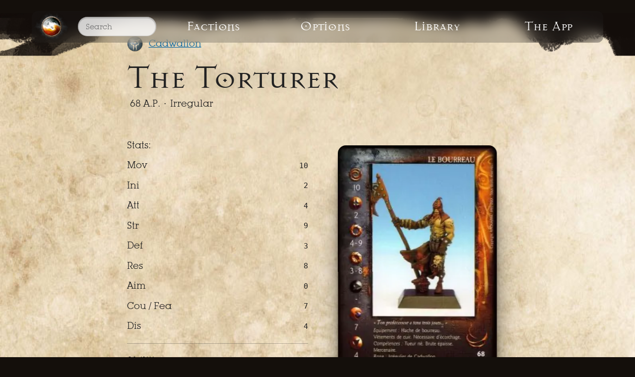

--- FILE ---
content_type: text/html
request_url: https://confrontation.club/v3.5/factions/cadwallon/the-torturer.html
body_size: 4604
content:
<!DOCTYPE html>
<html lang="en">
  <head>
    <meta charset="utf-8" />
    <meta http-equiv="X-UA-Compatible" content="IE=edge" />
    <meta content="text/html; charset=utf-8" http-equiv="Content-Type" />
    <meta name="viewport" content="width=device-width" />
    <title>The torturer – Confrontation Rackham</title>
    <meta name="title" content="The torturer – Confrontation Rackham" />

    <meta
      name="description"
      content="The torturer - Confrontation Rackham card profile rules & stats"
    />
    
    <meta
      name="keywords"
      content="The torturer, profile, stats, rules, card, confrontation, Rackham"
    />
    <meta name="author" content="Confrontation Club Staff" />
    <meta name="copyright" content="© 2024 - Confrontation Club">
    <meta http-equiv="content-language" content="EN" />
    <meta name="ROBOTS" content="INDEX,FOLLOW" />
    <meta name="creation_Date" content="13/06/2020" />
    <meta name="revisit-after" content="15 days" />
    <link
  rel="icon"
  type="image/png"
  sizes="32x32"
  href="/assets/images/favicon-32x32.png"
/>
<link
  rel="icon"
  type="image/png"
  sizes="96x96"
  href="/assets/images/favicon-96x96.png"
/>
<link
  rel="icon"
  type="image/png"
  sizes="16x16"
  href="/assets/images/favicon-16x16.png"
/>
<link rel="shortcut icon" href="favicon.ico" />

    <link
      rel="preload"
      href="/assets/css/main.css?v1.5"
      as="style"
    />
    <link
      rel="stylesheet"
      href="/assets/css/main.css?v1.5"
      type="text/css"
    />
  </head>

  <body>
    <nav
  class="main-navigation-game navigation-reflow"
  id="nav"
  role="navigation"
  aria-label="Main"
>
  <div class="navigation-search">
    <a class="navigation-item-home" href="/v3.5/">
      <img
        src="/assets/images/Logo_Confrontation-black.png"
        alt="Confrontation Club"
      />
    </a>
    <div class="navigation-item search-container">
      <input type="text" id="search-input" placeholder="Search" />
      <ul id="results-container"></ul>
    </div>
  </div>
  <div class="navigation-grid">
    <div class="navigation-item-drop-down">
      <a href="/v3.5/factions/">Factions</a><div class="factions_menu" role="navigation" aria-label="Faction Navigation">
   
<section class="faction_alignment">
  
  <header><p>The Way of Light</p></header>
  
  <ul>
    
    <li class="faction_menu_item">
      <a class="lions-of-alahan" href="/v3.5/factions/lions-of-alahan">
        <picture class="faction_icon-small">
          <source
            srcset="/assets/images/factions/icons/lions-of-alahan.webp"
            type="image/webp"
          />
          <source
            srcset="/assets/images/factions/icons/lions-of-alahan.jpg"
            type="image/jpeg"
          />
          <img
            src="/assets/images/factions/icons/lions-of-alahan.jpg"
            alt="Lions of Alahan icon"
          />
        </picture>
        Lions of Alahan
      </a>
    </li>
    
    <li class="faction_menu_item">
      <a class="kelt-of-the-sessairs-clan" href="/v3.5/factions/kelt-of-the-sessairs-clan">
        <picture class="faction_icon-small">
          <source
            srcset="/assets/images/factions/icons/kelt-of-the-sessairs-clan.webp"
            type="image/webp"
          />
          <source
            srcset="/assets/images/factions/icons/kelt-of-the-sessairs-clan.jpg"
            type="image/jpeg"
          />
          <img
            src="/assets/images/factions/icons/kelt-of-the-sessairs-clan.jpg"
            alt="Kelt of the Sessairs Clan icon"
          />
        </picture>
        Kelt of the Sessairs Clan
      </a>
    </li>
    
    <li class="faction_menu_item">
      <a class="akkylannie-griffins" href="/v3.5/factions/akkylannie-griffins">
        <picture class="faction_icon-small">
          <source
            srcset="/assets/images/factions/icons/akkylannie-griffins.webp"
            type="image/webp"
          />
          <source
            srcset="/assets/images/factions/icons/akkylannie-griffins.jpg"
            type="image/jpeg"
          />
          <img
            src="/assets/images/factions/icons/akkylannie-griffins.jpg"
            alt="Akkylannie Griffins icon"
          />
        </picture>
        Akkylannie Griffins
      </a>
    </li>
    
    <li class="faction_menu_item">
      <a class="cynwall-elves" href="/v3.5/factions/cynwall-elves">
        <picture class="faction_icon-small">
          <source
            srcset="/assets/images/factions/icons/cynwall-elves.webp"
            type="image/webp"
          />
          <source
            srcset="/assets/images/factions/icons/cynwall-elves.jpg"
            type="image/jpeg"
          />
          <img
            src="/assets/images/factions/icons/cynwall-elves.jpg"
            alt="Cynwäll Elves icon"
          />
        </picture>
        Cynwäll Elves
      </a>
    </li>
    
    <li class="faction_menu_item">
      <a class="utopia-of-the-sphinx" href="/v3.5/factions/utopia-of-the-sphinx">
        <picture class="faction_icon-small">
          <source
            srcset="/assets/images/factions/icons/utopia-of-the-sphinx.webp"
            type="image/webp"
          />
          <source
            srcset="/assets/images/factions/icons/utopia-of-the-sphinx.jpg"
            type="image/jpeg"
          />
          <img
            src="/assets/images/factions/icons/utopia-of-the-sphinx.jpg"
            alt="Utopia of the Sphinx icon"
          />
        </picture>
        Utopia of the Sphinx
      </a>
    </li>
    
    <li class="faction_menu_item">
      <a class="dwarves-of-tir-na-bor" href="/v3.5/factions/dwarves-of-tir-na-bor">
        <picture class="faction_icon-small">
          <source
            srcset="/assets/images/factions/icons/dwarves-of-tir-na-bor.webp"
            type="image/webp"
          />
          <source
            srcset="/assets/images/factions/icons/dwarves-of-tir-na-bor.jpg"
            type="image/jpeg"
          />
          <img
            src="/assets/images/factions/icons/dwarves-of-tir-na-bor.jpg"
            alt="Dwarves of Tir-Na-Bor icon"
          />
        </picture>
        Dwarves of Tir-Na-Bor
      </a>
    </li>
    
  </ul>
</section>

<section class="faction_alignment">
  
  <header><p>The Paths of Destiny</p></header>
  
  <ul>
    
    <li class="faction_menu_item">
      <a class="wolfen-of-yillia" href="/v3.5/factions/wolfen-of-yillia">
        <picture class="faction_icon-small">
          <source
            srcset="/assets/images/factions/icons/wolfen-of-yillia.webp"
            type="image/webp"
          />
          <source
            srcset="/assets/images/factions/icons/wolfen-of-yillia.jpg"
            type="image/jpeg"
          />
          <img
            src="/assets/images/factions/icons/wolfen-of-yillia.jpg"
            alt="Wolfen of Yillia icon"
          />
        </picture>
        Wolfen of Yillia
      </a>
    </li>
    
    <li class="faction_menu_item">
      <a class="orcs-of-bran-o-kor" href="/v3.5/factions/orcs-of-bran-o-kor">
        <picture class="faction_icon-small">
          <source
            srcset="/assets/images/factions/icons/orcs-of-bran-o-kor.webp"
            type="image/webp"
          />
          <source
            srcset="/assets/images/factions/icons/orcs-of-bran-o-kor.jpg"
            type="image/jpeg"
          />
          <img
            src="/assets/images/factions/icons/orcs-of-bran-o-kor.jpg"
            alt="Orcs of Bran-Ô-Kor icon"
          />
        </picture>
        Orcs of Bran-Ô-Kor
      </a>
    </li>
    
    <li class="faction_menu_item">
      <a class="orcs-of-behemoth" href="/v3.5/factions/orcs-of-behemoth">
        <picture class="faction_icon-small">
          <source
            srcset="/assets/images/factions/icons/orcs-of-behemoth.webp"
            type="image/webp"
          />
          <source
            srcset="/assets/images/factions/icons/orcs-of-behemoth.jpg"
            type="image/jpeg"
          />
          <img
            src="/assets/images/factions/icons/orcs-of-behemoth.jpg"
            alt="Orcs of Béhemoth icon"
          />
        </picture>
        Orcs of Béhemoth
      </a>
    </li>
    
    <li class="faction_menu_item">
      <a class="daikinee-of-quithayran-elves" href="/v3.5/factions/daikinee-of-quithayran-elves">
        <picture class="faction_icon-small">
          <source
            srcset="/assets/images/factions/icons/daikinee-of-quithayran-elves.webp"
            type="image/webp"
          />
          <source
            srcset="/assets/images/factions/icons/daikinee-of-quithayran-elves.jpg"
            type="image/jpeg"
          />
          <img
            src="/assets/images/factions/icons/daikinee-of-quithayran-elves.jpg"
            alt="Daïkinee of Quithayran Elves icon"
          />
        </picture>
        Daïkinee of Quithayran Elves
      </a>
    </li>
    
    <li class="faction_menu_item">
      <a class="concord-of-the-eagle" href="/v3.5/factions/concord-of-the-eagle">
        <picture class="faction_icon-small">
          <source
            srcset="/assets/images/factions/icons/concord-of-the-eagle.webp"
            type="image/webp"
          />
          <source
            srcset="/assets/images/factions/icons/concord-of-the-eagle.jpg"
            type="image/jpeg"
          />
          <img
            src="/assets/images/factions/icons/concord-of-the-eagle.jpg"
            alt="Concord of the Eagle icon"
          />
        </picture>
        Concord of the Eagle
      </a>
    </li>
    
    <li class="faction_menu_item">
      <a class="goblins-of-no-dan-kar" href="/v3.5/factions/goblins-of-no-dan-kar">
        <picture class="faction_icon-small">
          <source
            srcset="/assets/images/factions/icons/goblins-of-no-dan-kar.webp"
            type="image/webp"
          />
          <source
            srcset="/assets/images/factions/icons/goblins-of-no-dan-kar.jpg"
            type="image/jpeg"
          />
          <img
            src="/assets/images/factions/icons/goblins-of-no-dan-kar.jpg"
            alt="Goblins of No-Dan-Kar icon"
          />
        </picture>
        Goblins of No-Dan-Kar
      </a>
    </li>
    
  </ul>
</section>

<section class="faction_alignment">
  
  <header><p>Meanders of Darkness</p></header>
  
  <ul>
    
    <li class="faction_menu_item">
      <a class="living-dead-of-acheron" href="/v3.5/factions/living-dead-of-acheron">
        <picture class="faction_icon-small">
          <source
            srcset="/assets/images/factions/icons/living-dead-of-acheron.webp"
            type="image/webp"
          />
          <source
            srcset="/assets/images/factions/icons/living-dead-of-acheron.jpg"
            type="image/jpeg"
          />
          <img
            src="/assets/images/factions/icons/living-dead-of-acheron.jpg"
            alt="Living Dead of Acheron icon"
          />
        </picture>
        Living Dead of Acheron
      </a>
    </li>
    
    <li class="faction_menu_item">
      <a class="devourers-of-vile-tis" href="/v3.5/factions/devourers-of-vile-tis">
        <picture class="faction_icon-small">
          <source
            srcset="/assets/images/factions/icons/devourers-of-vile-tis.webp"
            type="image/webp"
          />
          <source
            srcset="/assets/images/factions/icons/devourers-of-vile-tis.jpg"
            type="image/jpeg"
          />
          <img
            src="/assets/images/factions/icons/devourers-of-vile-tis.jpg"
            alt="Devourers of Vile-Tis icon"
          />
        </picture>
        Devourers of Vile-Tis
      </a>
    </li>
    
    <li class="faction_menu_item">
      <a class="dwarves-of-mid-nor" href="/v3.5/factions/dwarves-of-mid-nor">
        <picture class="faction_icon-small">
          <source
            srcset="/assets/images/factions/icons/dwarves-of-mid-nor.webp"
            type="image/webp"
          />
          <source
            srcset="/assets/images/factions/icons/dwarves-of-mid-nor.jpg"
            type="image/jpeg"
          />
          <img
            src="/assets/images/factions/icons/dwarves-of-mid-nor.jpg"
            alt="Dwarves of Mid-Nor icon"
          />
        </picture>
        Dwarves of Mid-Nor
      </a>
    </li>
    
    <li class="faction_menu_item">
      <a class="ophidian-alliance" href="/v3.5/factions/ophidian-alliance">
        <picture class="faction_icon-small">
          <source
            srcset="/assets/images/factions/icons/ophidian-alliance.webp"
            type="image/webp"
          />
          <source
            srcset="/assets/images/factions/icons/ophidian-alliance.jpg"
            type="image/jpeg"
          />
          <img
            src="/assets/images/factions/icons/ophidian-alliance.jpg"
            alt="Ophidian Alliance icon"
          />
        </picture>
        Ophidian Alliance
      </a>
    </li>
    
    <li class="faction_menu_item">
      <a class="alchemists-of-dirz" href="/v3.5/factions/alchemists-of-dirz">
        <picture class="faction_icon-small">
          <source
            srcset="/assets/images/factions/icons/alchemists-of-dirz.webp"
            type="image/webp"
          />
          <source
            srcset="/assets/images/factions/icons/alchemists-of-dirz.jpg"
            type="image/jpeg"
          />
          <img
            src="/assets/images/factions/icons/alchemists-of-dirz.jpg"
            alt="Alchemists of Dirz icon"
          />
        </picture>
        Alchemists of Dirz
      </a>
    </li>
    
    <li class="faction_menu_item">
      <a class="kelt-of-the-drunes-clan" href="/v3.5/factions/kelt-of-the-drunes-clan">
        <picture class="faction_icon-small">
          <source
            srcset="/assets/images/factions/icons/kelt-of-the-drunes-clan.webp"
            type="image/webp"
          />
          <source
            srcset="/assets/images/factions/icons/kelt-of-the-drunes-clan.jpg"
            type="image/jpeg"
          />
          <img
            src="/assets/images/factions/icons/kelt-of-the-drunes-clan.jpg"
            alt="Kelt of the Drunes Clan icon"
          />
        </picture>
        Kelt of the Drunes Clan
      </a>
    </li>
    
  </ul>
</section>

<section class="faction_alignment">
  
  <header><p>Unaligned</p></header>
  
  <ul>
    
    <li class="faction_menu_item">
      <a class="elemental" href="/v3.5/factions/elemental">
        <picture class="faction_icon-small">
          <source
            srcset="/assets/images/factions/icons/elemental.webp"
            type="image/webp"
          />
          <source
            srcset="/assets/images/factions/icons/elemental.jpg"
            type="image/jpeg"
          />
          <img
            src="/assets/images/factions/icons/elemental.jpg"
            alt="Elemental icon"
          />
        </picture>
        Elemental
      </a>
    </li>
    
    <li class="faction_menu_item">
      <a class="cadwallon" href="/v3.5/factions/cadwallon">
        <picture class="faction_icon-small">
          <source
            srcset="/assets/images/factions/icons/cadwallon.webp"
            type="image/webp"
          />
          <source
            srcset="/assets/images/factions/icons/cadwallon.jpg"
            type="image/jpeg"
          />
          <img
            src="/assets/images/factions/icons/cadwallon.jpg"
            alt="Cadwallon icon"
          />
        </picture>
        Cadwallon
      </a>
    </li>
    
  </ul>
</section>


</div>

    </div>
    <div class="navigation-item-drop-down-small">
      <a href="#">Options</a>
      <nav class="factions_menu" role="navigation" aria-label="Add Ons">
        <section class="faction_alignment">
          <ul>
            <li class="faction_menu_item">
              <a href="/v3.5/artefacts">Artefacts</a>
            </li>
            <li class="faction_menu_item"><a href="/v3.5/spells">Spells</a></li>
            <li class="faction_menu_item">
              <a href="/v3.5/miracles">Miracles</a>
            </li>
            <li class="faction_menu_item">
              <a href="/v3.5/virtues">Virtues</a>
            </li>
            <li class="faction_menu_item">
              <a href="/v3.5/specials">Specials</a>
            </li>
          </ul>
        </section>
      </nav>
    </div>
    <a class="navigation-item mobile-only" href="/v3.5/artefacts">Artefacts</a>
    <a class="navigation-item mobile-only" href="/v3.5/spells">Spells</a>
    <a class="navigation-item mobile-only" href="/v3.5/miracles">Miracles</a>
    <a class="navigation-item mobile-only" href="/v3.5/virtues">Virtues</a>
    <a class="navigation-item mobile-only" href="/v3.5/specials">Specials</a>
    <a class="navigation-item" href="/manuals">Library</a>
    <a class="navigation-item" href="/">The App</a>
  </div>
</nav>

<script src="https://unpkg.com/simple-jekyll-search@latest/dest/simple-jekyll-search.min.js"></script>
<script>
  window.simpleJekyllSearch = new SimpleJekyllSearch({
    searchInput: document.getElementById("search-input"),
    resultsContainer: document.getElementById("results-container"),
    json: "/search.json",
    searchResultTemplate:
      '<li class="search-result-item"><a class="faction_menu_item" href="{url}?query={query}" title="{title}">{title}</a></li>',
    noResultsText: "No results found",
    limit: 25,
    fuzzy: false,
    exclude: ["Welcome"],
  });
</script>

    <main class="main card-layout">
      <section class="content-section light">

<script
  async
  src="https://npmcdn.com/flickity@2.2.2/dist/flickity.pkgd.js"
></script>

<script type="application/ld+json">
  {
    "@context": "https://schema.org/",
    "@type": "ImageObject",
    "name": "The Torturer",
    "image": "https://confrontation.club/assets/images/profiles/8mgcluzqkla8l11xurhz0lan7v14.jpeg",
    "description": "The torturer - Confrontation card
    profile rules & stats"
  }
</script>

<div class="content profile">
  <header class="profile_header">
    <div class="profile_faction">
      <picture class="faction_icon-small">
        <source
          srcset="/assets/images/factions/icons/cadwallon.webp"
          type="image/webp"
        />
        <source
          srcset="/assets/images/factions/icons/cadwallon.jpg"
          type="image/jpeg"
        />
        <img
          src="/assets/images/factions/icons/cadwallon.jpg"
          alt="Cadwallon icon"
        />
      </picture>
      <p>
        <a href="/v3.5/factions/cadwallon">Cadwallon</a>
      </p>
    </div>

    <h1 class="profile_name">The Torturer</h1>
    <p class="profile_cost">
      68 A.P. &middot;
      <span class="profile_rank">Irregular</span>
    </p>
  </header>
  <div class="content-profile">
    <aside class="profile_info">
      <div class="profile_module">
        <p>Stats:</p>
        <div class="profile_statistics Rtable Rtable-2cols">
          <div class="Rtable-col">
            <div class="Rtable-cell left">
              <p>Mov</p>
            </div>
            <div class="Rtable-cell right">
              <p><small>10</small></p>
            </div>
          </div>
          <div class="Rtable-col">
            <div class="Rtable-cell left">
              <p>Ini</p>
            </div>
            <div class="Rtable-cell right">
              <p><small>2</small></p>
            </div>
          </div>
          <div class="Rtable-col">
            <div class="Rtable-cell left">
              <p>Att</p>
            </div>
            <div class="Rtable-cell right">
              <p><small>4</small></p>
            </div>
          </div>
          <div class="Rtable-col">
            <div class="Rtable-cell left">
              <p>Str</p>
            </div>
            <div class="Rtable-cell right">
              <p><small>9</small></p>
            </div>
          </div>
          <div class="Rtable-col">
            <div class="Rtable-cell left">
              <p>Def</p>
            </div>
            <div class="Rtable-cell right">
              <p><small>3</small></p>
            </div>
          </div>
          <div class="Rtable-col">
            <div class="Rtable-cell left">
              <p>Res</p>
            </div>
            <div class="Rtable-cell right">
              <p><small>8</small></p>
            </div>
          </div>
          <div class="Rtable-col">
            <div class="Rtable-cell left">
              <p>Aim</p>
            </div>
            <div class="Rtable-cell right">
              <p><small>0</small></p>
            </div>
          </div>
          <div class="Rtable-col">
            <div class="Rtable-cell left">
              <p>Cou / Fea</p>
            </div>
            <div class="Rtable-cell right">
              <p><small>7</small></p>
            </div>
          </div>
          <div class="Rtable-col">
            <div class="Rtable-cell left">
              <p>Dis</p>
            </div>
            <div class="Rtable-cell right">
              <p><small>4</small></p>
            </div>
          </div>
           
        </div>
      </div>
      <div class="profile_abilities profile_module">
        <p>Abilities:</p>
        <p>
          <small>Born killer, Brutal, Mercenary</small>
        </p>
      </div>
      <div class="profile_equipment profile_module">
        <p>Equipment:</p>
        <p><small></small></p>
      </div>
    </aside>
    <div class="profile_image_container profile_module">
      <div class="fixed-scroll">
        <div class="carousel js-flickity">
          
          <div class="carousel-cell">
            <picture class="profile_image">
              <source type="image/webp" srcset="/assets/images/profiles/8mgcluzqkla8l11xurhz0lan7v14.webp" />
              <source
                type="image/webp"
                srcset="/assets/images/profiles/8mgcluzqkla8l11xurhz0lan7v14.jpeg"
              />
              <image
                class="image_mockup"
                src="/assets/images/profiles/8mgcluzqkla8l11xurhz0lan7v14.jpeg"
                alt="The Torturer' - 1/1 profile card"
              />
            </picture>
          </div>
          
        </div>
      </div>
    </div>
  </div>
</div>



</section>
      <section id="supportConfClub" class="content-section">
  <div class="content">
    <header class="header">
      <h2 class="heading">Become a Supporter.</h2>
      <div class="subheading">
        <h3>Help us make this project a reality</h3>
      </div>
    </header>
    <div clas="paragraph">
      <p>
        Hello Confrontation Players! We're a designer and a developer who are
        aiming to give you the best army building experience for Confrontation.
      </p>
      <p>
        Our mission is simple: we want to help the Confrontation community to
        stay alive, and grow. That's why we are building an app that help anyone
        to play Confrontation, the game.<br />To keep the app accessible to
        everyone, we want to make it free of download costs – but to do that we
        will need your support!
      </p>
    </div>
    <div class="plans-row">
      <div class="plan">
        <h2 class="heading">Support Confrontation Club</h2>
        <p>
          Every donation to the project will be put towards covering development
          expenses such as licenses, servers & transcriptions.
        </p>
        <p>What you'll get:</p>
        <ul>
          <li><p>Our eternal gratitude!</p></li>
          <li>
            <p>
              Your name on our amazing
              <a href="/supporters.html">supporters page</a>!
            </p>
          </li>
        </ul>
        <section class="donation-row">
  <h4>One-time Donation</h4>
  <div class="two-column-to-one">
    <button
      class="primary-button donation-button"
      data-checkout-mode="payment"
      data-price-id="price_1JhsOKI48iK3YrBS0hE9PZZF"
    >
      £15.00 once
    </button>
    <button
      class="primary-button donation-button"
      data-checkout-mode="payment"
      data-price-id="price_1JhsOKI48iK3YrBSydXriC8S"
    >
      £30.00 once
    </button>
    <button
      class="primary-button donation-button"
      data-checkout-mode="payment"
      data-price-id="price_1JhsOKI48iK3YrBSYxt1GyQN"
    >
      £50.00 once
    </button>
    <button
      class="primary-button donation-button"
      data-checkout-mode="payment"
      data-price-id="price_1JhsOKI48iK3YrBSzQKr2s1F"
    >
      £100.00 once
    </button>
  </div>
</section>
 <section class="donation-row">
  <h4>Recurring Donation</h4>
  <div class="two-column-to-one">
    <button
      class="primary-button donation-button"
      role="link"
      type="button"
      data-checkout-mode="subscription"
      data-price-id="price_1IMZs1I48iK3YrBSbRrhD6kZ"
    >
      £2.99 a Month
    </button>
    <button
      class="primary-button donation-button"
      role="link"
      type="button"
      data-checkout-mode="subscription"
      data-price-id="price_1IMZs1I48iK3YrBSDZktC7a9"
    >
      £4.99 a Month
    </button>
    <button
      class="primary-button donation-button"
      role="link"
      type="button"
      data-checkout-mode="subscription"
      data-price-id="price_1IMZs1I48iK3YrBSt97rganv"
    >
      £9.99 a Month
    </button>
  </div>
</section>

<div id="error-message"></div>
<script src="https://js.stripe.com/v3"></script>

        <p>
          <small
            >confrontation.club does not store or process your credit card
            information. Your payment will be made securely from your device
            directly to Stripe's servers.</small
          >
        </p>
      </div>
    </div>
  </div>
</section>
 <section class="content-section email_signup">
  <h3>Subscribe for Updates</h3>
  <div id="mc_embed_signup">
    <form
      action="https://confrontationclub.us2.list-manage.com/subscribe/post?u=16a7ec158af511e1e4008548f&amp;id=7f0ac24b60"
      method="post"
      id="mc-embedded-subscribe-form"
      name="mc-embedded-subscribe-form"
      class="validate"
      target="_blank"
      novalidate=""
    >
      <div id="mc_embed_signup_scroll">
        <input
          type="email"
          value=""
          name="EMAIL"
          class="email"
          id="mce-EMAIL"
          placeholder="email address"
          required=""
        />
        <div style="position: absolute; left: -5000px" aria-hidden="true">
          <input
            name="b_16a7ec158af511e1e4008548f_7f0ac24b60"
            tabindex="-1"
            value=""
          />
        </div>
        <input
          type="submit"
          value="Subscribe"
          name="subscribe"
          id="mc-embedded-subscribe"
          class="button"
        />
      </div>
    </form>
  </div>
</section>

    </main>
    <footer class="footer" aria-label="Footer">
  <div class="content">
    <h3>Follow us on</h3>
    <div class="social-media">
      <a
        class="social-media-channel"
        rel="noreferrer"
        href="https://discord.gg/jbKw4TFGjB"
        target="_blank"
      >
        <img
          src="/assets/images/icons/discord_logo.svg"
          alt="Discord logo"
        />
      </a>
      <a
        class="social-media-channel"
        rel="noreferrer"
        href="https://www.facebook.com/confrontationclub"
        target="_blank"
      >
        <img
          src="/assets/images/icons/facebook_logo.svg"
          alt="Facebook logo"
        />
      </a>
    </div>
    <p>
      Confrontation.club, made by Confrontation players, for Confrontation
      Players.
    </p>
    <p>
      Confrontation, Cadwallon and Aarklash are trademarks of Stellar Licencing
      & Consulting Limited. All Rights Reserved -
      <a href="/privacy.html">Privacy</a>
    </p>
  </div>
</footer>



    <script src="/assets/javascript/modernizr-custom.js"></script>
    <script src="/assets/javascript/client.js?v1"></script>
    <script src="/assets/javascript/slideNav.min.js?v1"></script>
    <script src="/assets/javascript/club.js?v2.1"></script>
    <!-- Global site tag (gtag.js) - Google Analytics -->
    <script
      async
      src="https://www.googletagmanager.com/gtag/js?id=G-KTR1X2DT91"
    ></script>
    <script>
      window.dataLayer = window.dataLayer || [];
      function gtag() {
        dataLayer.push(arguments);
      }
      gtag("js", new Date());

      gtag("config", "G-KTR1X2DT91");
    </script>
  </body>
</html>


--- FILE ---
content_type: image/svg+xml
request_url: https://confrontation.club/assets/images/icons/discord_logo.svg
body_size: 418
content:
<svg version="1.1" id="Layer_1" xmlns="http://www.w3.org/2000/svg" x="0" y="0" viewBox="0 0 120 120" xml:space="preserve"><style>.st0{fill:#fff}</style><path class="st0" d="M70.54 51.14c-3.17 0-5.67 2.72-5.67 6.11s2.56 6.11 5.67 6.11c3.17 0 5.67-2.72 5.67-6.11s-2.56-6.11-5.67-6.11zm-20.28 0c-3.17 0-5.67 2.72-5.67 6.11s2.56 6.11 5.67 6.11c3.17 0 5.67-2.72 5.67-6.11.06-3.39-2.5-6.11-5.67-6.11z"/><path class="st0" d="M97.49 5H23.15c-6.27 0-11.37 5.1-11.37 11.37V90.7c0 6.27 5.1 11.37 11.37 11.37h62.9l-2.94-10.15 7.1 6.55 6.71 6.16L108.91 115V16.37C108.86 10.1 103.75 5 97.49 5zM76.07 76.84s-2-2.39-3.66-4.44c7.27-2.05 10.04-6.55 10.04-6.55-2.27 1.5-4.44 2.55-6.38 3.27-2.77 1.16-5.44 1.89-8.04 2.39-5.33 1-10.21.72-14.37-.06-3.16-.61-5.88-1.44-8.15-2.39-1.28-.5-2.66-1.11-4.05-1.89-.17-.11-.33-.17-.5-.28-.11-.06-.17-.11-.22-.11-1-.55-1.55-.94-1.55-.94s2.66 4.38 9.71 6.49c-1.66 2.11-3.72 4.55-3.72 4.55-12.26-.39-16.92-8.38-16.92-8.38 0-17.7 7.99-32.06 7.99-32.06 7.99-5.94 15.53-5.77 15.53-5.77l.55.67c-9.98 2.83-14.53 7.21-14.53 7.21s1.22-.67 3.27-1.55c5.94-2.61 10.65-3.27 12.59-3.49.33-.06.61-.11.94-.11 3.38-.44 7.21-.55 11.21-.11 5.27.61 10.93 2.16 16.7 5.27 0 0-4.38-4.16-13.81-6.99l.78-.89s7.6-.17 15.53 5.77c0 0 7.99 14.37 7.99 32.06-.01-.05-4.67 7.94-16.93 8.33z"/></svg>